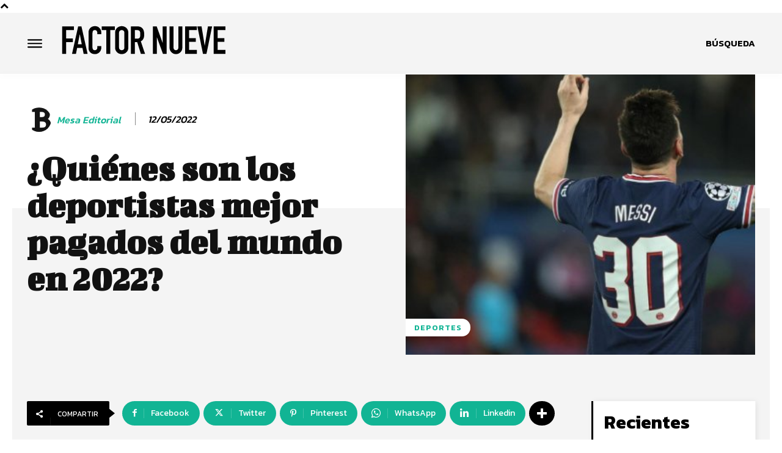

--- FILE ---
content_type: text/html; charset=utf-8
request_url: https://www.google.com/recaptcha/api2/aframe
body_size: 265
content:
<!DOCTYPE HTML><html><head><meta http-equiv="content-type" content="text/html; charset=UTF-8"></head><body><script nonce="ufjcHtdQw9UXabZdXgz7jg">/** Anti-fraud and anti-abuse applications only. See google.com/recaptcha */ try{var clients={'sodar':'https://pagead2.googlesyndication.com/pagead/sodar?'};window.addEventListener("message",function(a){try{if(a.source===window.parent){var b=JSON.parse(a.data);var c=clients[b['id']];if(c){var d=document.createElement('img');d.src=c+b['params']+'&rc='+(localStorage.getItem("rc::a")?sessionStorage.getItem("rc::b"):"");window.document.body.appendChild(d);sessionStorage.setItem("rc::e",parseInt(sessionStorage.getItem("rc::e")||0)+1);localStorage.setItem("rc::h",'1769369399697');}}}catch(b){}});window.parent.postMessage("_grecaptcha_ready", "*");}catch(b){}</script></body></html>

--- FILE ---
content_type: text/css
request_url: https://www.factornueve.com/wp-content/plugins/indigitall-web-push-notifications/admin/views/admin/css/iwp-main-admin-styles.css?v=3.2.6&ver=6.4.7
body_size: 2203
content:
@font-face {
    font-family: 'RubikMedium';
    src: url('../../../fonts/Rubik/Rubik-Medium.woff2') format('woff2'),
        /*url('../../../fonts/Rubik/rubik-medium.woff') format('woff'),*/
    url('../../../fonts/Rubik/Rubik-Medium.ttf') format('truetype');
}
@font-face {
    font-family: 'RubikRegular';
    src: url('../../../fonts/Rubik/Rubik-Regular.woff2') format('woff2'),
        /*url('../../../fonts/Rubik/rubik-regular.woff') format('woff'),*/
    url('../../../fonts/Rubik/Rubik-Regular.ttf') format('truetype');
}

:root {
    --iwp-color-blue: #0F3B7A;
    --iwp-color-dark-blue: #0B2752;
    --iwp-color-blue-hover: rgba(15, 59, 122, 0.5);
    --iwp-color-red: #ff5b5b;
    --iwp-color-green: #89da3e;
    --iwp-color-green-hover: rgba(137, 218, 62, 0.5);
    --iwp-color-white: #ffffff;
    --iwp-color-light-grey: rgba(166, 168, 168, 0.67);
    --iwp-color-grey: #A6A8A8;
    --iwp-color-red-grey: #f9fafd;
    --iwp-color-dark-grey: #6D6F6F;
    --iwp-background-color: #ececec;
    --iwp-font-family-regular: 'RubikRegular', -apple-system, BlinkMacSystemFont, "Helvetica Neue", Helvetica, sans-serif;
    --iwp-font-family-bold: 'RubikMedium', -apple-system, BlinkMacSystemFont, "Helvetica Neue", Helvetica, sans-serif;

    --iwp-font-size-giant: 3rem; /* 35.2px */
    --iwp-font-size-huge: 2.2rem; /* 35.2px */
    --iwp-font-size-big: 1.5rem; /* 24px */
    --iwp-font-size-high: 1.3rem; /* 19.2px */
    --iwp-font-size-medium: 1.1rem; /* 19.2px */
    --iwp-font-size-normal: 1rem; /* 16px */
    --iwp-font-size-small: 0.9rem; /* 14.4px */
    --iwp-font-size-little-small: 0.8rem /* 12.8px */

    /*--iwp-font-size-big: 48px;*/
    /*--iwp-font-size-medium: 35px;*/
    /*--iwp-font-size-big-small: 26px;*/
    /*--iwp-font-size-small: 21px;*/
    /*--iwp-font-size-little-small: 18px;*/
    /*--iwp-font-size-extra-small: 16px;*/
    /*--iwp-font-size-tiny: 14px;*/
    /*--iwp-font-size-extra-tiny: 12px;*/
    /*--iwp-font-size-nano: 10px;*/
    /*--iwp-max-width: 1400px;*/
}


.iwp-admin-container {
    display: flex;
    flex-direction: column;
    justify-content: flex-start;
    box-sizing: border-box;
    font-size: 16px;
    line-height: 1rem;
    font-family: var(--iwp-font-family-regular);
    min-height: calc(100vh - 32px);
    background-color: var(--iwp-color-white);
    opacity: 0;
    visibility: hidden;
    transition: opacity 500ms ease-in-out, visibility 500ms ease-in-out;
}
.iwp-admin-container.iwp-show {
    opacity: 1 !important;
    visibility: visible !important;
}
.iwp-admin-container * {
    box-sizing: border-box;
}

.iwp-admin-container .iwp-hide {
    display: none !important;
}

.iwp-admin-container .iwp-color-green {
    color: var(--iwp-color-green);
}
.iwp-admin-container .iwp-color-white {
    color: var(--iwp-color-white);
}
.iwp-admin-container .iwp-color-blue {
    color: var(--iwp-color-blue);
}

/* SCROLLBAR */
.iwp-admin-container *::-webkit-scrollbar {
    width: 4px;
    height: 4px;
}
.iwp-admin-container *::-webkit-scrollbar-track {
    background-color: var(--iwp-color-light-grey);
    border-radius: 10px;
}
.iwp-admin-container *::-webkit-scrollbar-thumb {
    background-color: var(--iwp-color-blue);
    border-radius: 10px;
}
.iwp-admin-container *::-webkit-scrollbar-thumb:hover {
    background-color: var(--iwp-color-blue-hover);
}

/* CLASE SCROLLBAR PARA AÑADIR AL BODY */
.iwp-scrollbar::-webkit-scrollbar {
    width: 4px;
    height: 4px;
}
.iwp-scrollbar::-webkit-scrollbar-track {
    background-color: var(--iwp-color-light-grey);
    border-radius: 10px;
}
.iwp-scrollbar::-webkit-scrollbar-thumb {
    background-color: var(--iwp-color-blue);
    border-radius: 10px;
}
.iwp-scrollbar::-webkit-scrollbar-thumb:hover {
    background-color: var(--iwp-color-blue-hover);
}

/* FONT FAMILY */
.iwp-admin-container .iwp-family-regular {
    font-family: var(--iwp-font-family-regular);
}
.iwp-admin-container .iwp-family-bold {
    font-family: var(--iwp-font-family-bold);
}

/* INPUTS */
.iwp-admin-container textarea,
.iwp-admin-container select,
.iwp-admin-container input {
    border-radius: 4px;
    border: 1px solid var(--iwp-color-grey);
    background-color: var(--iwp-color-white);
    font-family: var(--iwp-font-family-regular);
    color: var(--iwp-color-blue);
    font-size: var(--iwp-font-size-small);
    margin: 0;
}
.iwp-admin-container textarea::placeholder,
.iwp-admin-container select::placeholder,
.iwp-admin-container input::placeholder {
    font-family: var(--iwp-font-family-regular);
}
.iwp-admin-container input:disabled {
    background-color: var(--iwp-color-red-grey);
    color: var(--iwp-color-grey);
}

/* CHECKBOX */
.iwp-admin-container .iwp-checkbox-container input[type="checkbox"] {
    display: none;
}
.iwp-admin-container .iwp-checkbox-container i.iwp-checkbox {
    width: 24px;
    height: 24px;
    margin-top: -3px;
}
.iwp-admin-container .iwp-checkbox-container i.iwp-checkbox.checked {
    display: none;
}
.iwp-admin-container .iwp-checkbox-container i.iwp-checkbox.unchecked {
    display: inline-block;
}
.iwp-admin-container .iwp-checkbox-container input[type="checkbox"]:checked ~ i.iwp-checkbox.checked {
    display: inline-block;
}
.iwp-admin-container .iwp-checkbox-container input[type="checkbox"]:checked ~ i.iwp-checkbox.unchecked {
    display: none;
}
.iwp-admin-container .iwp-checkbox-container i.iwp-checkbox.checked:before {
    width: 24px;
    height: 24px;
}
.iwp-admin-container .iwp-checkbox-container i.iwp-checkbox.checked:before {
    content: url('../../../images/checkbox-checked-icon.svg');
}
.iwp-admin-container .iwp-checkbox-container i.iwp-checkbox.unchecked:before {
    content: url('../../../images/checkbox-unchecked-icon.svg');
}
.iwp-admin-container .iwp-checkbox-container.blocked {
    pointer-events: none;
}

/* BUTTONS */
.iwp-admin-container .iwp-btn {
    font-size: var(--iwp-font-size-normal);
    line-height: var(--iwp-font-size-medium);
    padding: 13px 25px;
    border-radius: 4px;
    border: none;
    font-family: var(--iwp-font-family-bold);
    cursor: pointer;
}
.iwp-admin-container .iwp-btn-transparent {
    background-color: transparent;
    color: var(--iwp-color-blue);
    text-decoration: underline;
    padding: 10px 0;
}
.iwp-admin-container .iwp-btn-green {
    background-color: var(--iwp-color-green);
    color: var(--iwp-color-white);
}
.iwp-admin-container .iwp-btn-red {
    background-color: var(--iwp-color-red);
    color: var(--iwp-color-white);
}
.iwp-admin-container .iwp-btn-blue {
    background-color: var(--iwp-color-blue);
    color: var(--iwp-color-white);
}
.iwp-admin-container .iwp-btn:disabled {
    background-color: var(--iwp-color-light-grey);
    cursor: default;
}

/* MODAL */

.iwp-admin-container .iwp-modal-backdrop {
    position: absolute;
    top: 0;
    width: 100%;
    height: 100%;
    background-color: var(--iwp-color-light-grey);
    z-index: 1000;
    display: flex;
    flex-direction: row;
    justify-content: center;
    align-items: flex-start;
}
.iwp-admin-container .iwp-modal-backdrop .iwp-modal {
    max-width: 540px;
    width: 100%;
    padding: 20px;
    background-color: white;
    border-radius: 4px;
    margin-top: 100px;
}
.iwp-admin-container .iwp-modal-backdrop .iwp-modal-header {
    display: flex;
    justify-content: flex-start;
    align-items: center;
}
.iwp-admin-container .iwp-modal-backdrop .iwp-close-icon {
    margin-left: auto;
    cursor: pointer;
}
.iwp-admin-container .iwp-modal-backdrop .iwp-modal-body {
    display: flex;
    flex-direction: column;
    justify-content: flex-start;
    align-items: center;
    text-align: center;
}
.iwp-admin-container .iwp-modal-backdrop .iwp-modal-body-title {
    font-size: 26px;
    line-height: 32px;
    font-family: var(--iwp-font-family-bold);
    color: var(--iwp-color-blue);
    margin-bottom: 20px;
    margin-top: 35px;
}
.iwp-admin-container .iwp-modal-backdrop .iwp-modal-body-subtitle {
    font-size: 18px;
    line-height: 18px;
    color: var(--iwp-color-grey);
    margin-bottom: 55px;
}
.iwp-admin-container .iwp-modal-backdrop .iwp-modal-body-question {
    font-size: 22px;
    line-height: 29px;
    color: var(--iwp-color-blue);
    margin-bottom: 12px;
    max-width: 400px;
}
.iwp-admin-container .iwp-modal-backdrop .iwp-modal-body-tip {
    font-size: 16px;
    line-height: 23px;
    color: #707070;
    max-width: 325px;
    margin-bottom: 55px;
}
.iwp-admin-container .iwp-modal-backdrop .iwp-modal-body-tiny-tip {
    font-size: 12px;
    line-height: 15px;
    color: var(--iwp-color-blue);
    margin-bottom: 55px;
}
.iwp-admin-container .iwp-modal-backdrop .iwp-admin-form-group {
    display: flex;
    flex-direction: column;
    justify-content: flex-start;
    align-items: flex-start;
}
.iwp-admin-container .iwp-modal-backdrop .iwp-admin-form-group label {
    font-size: 16px;
    line-height: 19px;
    color: var(--iwp-color-blue);
    margin-bottom: 5px;
}
.iwp-admin-container .iwp-modal-backdrop .iwp-admin-form-group input {
    width: 100%;
    padding: 12px 45px 12px 20px;
    line-height: 17px;
    font-size: 14px;
    margin-bottom: 10px;
}
.iwp-admin-container .iwp-modal-backdrop .iwp-admin-form-group-buttons {
    display: flex;
    flex-direction: row;
    justify-content: center;
    align-items: center;
    max-width: 370px;
    margin: auto;
}
.iwp-admin-container .iwp-modal-backdrop .iwp-admin-form-group-buttons button {
    margin-left: 20px;
}
.iwp-admin-container .iwp-modal-backdrop .iwp-admin-form-group-buttons button:first-child {
    margin-left: 0;
}

/* ALERT BOX */
.iwp-admin-container .iwp-admin-primary-box {
    color: #084298;
    background-color: #cfe2ff;
    border-color: #b6d4fe;
    padding: 10px;
    text-align: center;
}
.iwp-admin-container .iwp-admin-secondary-box {
    color: #41464b;
    background-color: #e2e3e5;
    border-color: #d3d6d8;
    padding: 10px;
    text-align: center;
}
.iwp-admin-container .iwp-admin-success-box {
    color: #0f5132;
    background-color: #d1e7dd;
    border-color: #badbcc;
    padding: 10px;
    text-align: center;
}
.iwp-admin-container .iwp-admin-warning-box {
    color: #664d03;
    background-color: #fff3cd;
    border-color: #ffecb5;
    padding: 10px;
    text-align: center;
}
.iwp-admin-container .iwp-admin-error-box {
    color: #842029;
    background-color: #f8d7da;
    border-color: #f5c2c7;
    padding: 10px;
    text-align: center;
}
.iwp-admin-container .iwp-admin-info-box {
    color: #055160;
    background-color: #cff4fc;
    border-color: #b6effb;
    padding: 10px;
    text-align: center;
}
.iwp-admin-container .iwp-color-error {
    color: #842029 !important;
    background-color: #f8d7da !important;
    border-color: #f5c2c7 !important;
}
.iwp-admin-container .iwp-color-warning {
    color: #856404 !important;
    background-color: #fff3cd !important;
    border-color: #ffeeba !important;
}
.iwp-admin-container .iwp-color-success {
    color: #155724 !important;
    background-color: #d4edda !important;
    border-color: #c3e6cb !important;
}
.iwp-admin-container .iwp-color-info {
    color: #055160 !important;
    background-color: #cff4fc !important;
    border-color: #b6effb !important;
}
.iwp-admin-container .iwp-admin-webPush-content.iwp-admin-no-logged-backdrop {
    filter: grayscale(100%);
    opacity: 0.7;
}
.iwp-admin-container .iwp-admin-webPush-content.iwp-admin-no-logged-backdrop * {
    pointer-events: none;
}

/* RESPONSIVE */
@media only screen and (max-width: 782px) {
    .iwp-admin-container {
        min-height: calc(100vh - 46px);
    }
}

/* OVERWROTE WORDPRESS CLASSES */
#wpcontent {
    padding: 0 !important;
}
#wpbody-content {
    padding: 0 !important;
    background-color: var(--iwp-color-white) !important;
}
#wpfooter {
    display: none !important;
}
/* Ocultamos el fake_link del plugin "WP Hardening" */
a#fake_link {
    position: absolute;
    bottom: 0;
    visibility: hidden;
    opacity: 0;
}

@media only screen and (max-width: 782px) {
    #wpcontent {
        padding: 0 !important;
    }
}

/* SHAKE */
@-webkit-keyframes shake {
    0% { -webkit-transform: translate(2px, 1px) rotate(0deg); }
    10% { -webkit-transform: translate(-1px, -2px) rotate(-1deg); }
    20% { -webkit-transform: translate(-3px, 0px) rotate(1deg); }
    30% { -webkit-transform: translate(0px, 2px) rotate(0deg); }
    40% { -webkit-transform: translate(1px, -1px) rotate(1deg); }
    50% { -webkit-transform: translate(-1px, 2px) rotate(-1deg); }
    60% { -webkit-transform: translate(-3px, 1px) rotate(0deg); }
    70% { -webkit-transform: translate(2px, 1px) rotate(-1deg); }
    80% { -webkit-transform: translate(-1px, -1px) rotate(1deg); }
    90% { -webkit-transform: translate(2px, 2px) rotate(0deg); }
    100% { -webkit-transform: translate(1px, -2px) rotate(-1deg); }
}
@-webkit-keyframes shake-horizontal {
    0% { -webkit-transform: translate(1px, 0px); }
    10% { -webkit-transform: translate(-1px, 0px); }
    20% { -webkit-transform: translate(1px, 0px); }
    30% { -webkit-transform: translate(-1px, 0px); }
    40% { -webkit-transform: translate(1px, 0px); }
    50% { -webkit-transform: translate(-1px, 0px); }
    60% { -webkit-transform: translate(1px, 0px); }
    70% { -webkit-transform: translate(-1px, 0px); }
    80% { -webkit-transform: translate(1px, 0px); }
    90% { -webkit-transform: translate(-1px, 0px); }
    100% { -webkit-transform: translate(1px, 0px); }
}